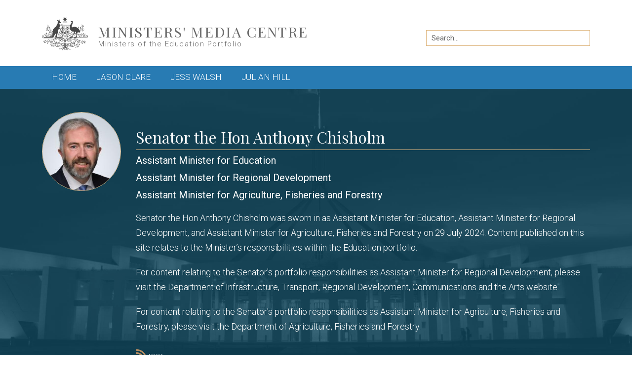

--- FILE ---
content_type: text/html; charset=UTF-8
request_url: https://ministers.education.gov.au/chisholm?page=10
body_size: 8656
content:
<!DOCTYPE html>
<html lang="en" dir="ltr" prefix="content: http://purl.org/rss/1.0/modules/content/  dc: http://purl.org/dc/terms/  foaf: http://xmlns.com/foaf/0.1/  og: http://ogp.me/ns#  rdfs: http://www.w3.org/2000/01/rdf-schema#  schema: http://schema.org/  sioc: http://rdfs.org/sioc/ns#  sioct: http://rdfs.org/sioc/types#  skos: http://www.w3.org/2004/02/skos/core#  xsd: http://www.w3.org/2001/XMLSchema# ">
  <head>
    <meta name="google-site-verification" content="Vrg4eq-pzv4iszJTRCikW8BK4Ym6Cli2OkmR_5ikuSQ" />
    <meta charset="utf-8" />
<script async src="https://www.googletagmanager.com/gtag/js?id=G-DCX4F37RLR"></script>
<script>window.dataLayer = window.dataLayer || [];function gtag(){dataLayer.push(arguments)};gtag("js", new Date());gtag("set", "developer_id.dMDhkMT", true);gtag("config", "G-DCX4F37RLR", {"groups":"default","page_placeholder":"PLACEHOLDER_page_location"});</script>
<meta name="description" content="Senator the Hon Anthony Chisholm was sworn in as Assistant Minister for Education, Assistant Minister for Regional Development, and Assistant Minister for Agriculture, Fisheries and Forestry on 29 July 2024. Content published on this site relates to the Minister’s responsibilities within the Education portfolio." />
<link rel="canonical" href="https://ministers.education.gov.au/chisholm" />
<link rel="image_src" href="/sites/default/files/2021-03/dese-default-social.png" />
<meta property="og:site_name" content="Ministers&#039; Media Centre" />
<meta property="og:type" content="Minister" />
<meta property="og:url" content="https://ministers.education.gov.au/chisholm" />
<meta property="og:title" content="Senator the Hon Anthony Chisholm" />
<meta property="og:description" content="Senator the Hon Anthony Chisholm was sworn in as Assistant Minister for Education, Assistant Minister for Regional Development, and Assistant Minister for Agriculture, Fisheries and Forestry on 29 July 2024. Content published on this site relates to the Minister’s responsibilities within the Education portfolio." />
<meta property="og:image" content="https://ministers.education.gov.au/sites/default/files/2021-03/dese-default-social.png" />
<meta name="dcterms.title" content="Senator the Hon Anthony Chisholm" />
<meta name="dcterms.creator" content="Ministers&#039; Media Centre" />
<meta name="dcterms.description" content="Senator the Hon Anthony Chisholm was sworn in as Assistant Minister for Education, Assistant Minister for Regional Development, and Assistant Minister for Agriculture, Fisheries and Forestry on 29 July 2024. Content published on this site relates to the Minister’s responsibilities within the Education portfolio." />
<meta name="dcterms.date" content="1 Jun 2022 - 11:32am" />
<meta name="dcterms.format" content="text/html" />
<meta name="dcterms.identifier" content="https://ministers.education.gov.au/chisholm" />
<meta name="twitter:card" content="summary_large_image" />
<meta name="twitter:description" content="Senator the Hon Anthony Chisholm was sworn in as Assistant Minister for Education, Assistant Minister for Regional Development, and Assistant Minister for Agriculture, Fisheries and Forestry on 29 July 2024. Content published on this site relates to the Minister’s responsibilities within the Education portfolio." />
<meta name="twitter:title" content="Senator the Hon Anthony Chisholm" />
<meta name="twitter:image" content="https://ministers.education.gov.au/sites/default/files/2021-03/dese-default-social.png" />
<meta name="MobileOptimized" content="width" />
<meta name="HandheldFriendly" content="true" />
<meta name="viewport" content="width=device-width, initial-scale=1, shrink-to-fit=no" />
<meta http-equiv="x-ua-compatible" content="ie=edge" />
<link rel="icon" href="/themes/custom/ministers/images/crest_484848.png" type="image/png" />

    <title>Senator the Hon Anthony Chisholm | Ministers&#039; Media Centre</title>
    <link rel="stylesheet" media="all" href="/sites/default/files/css/css_pKVO4TSHDDpDGv3lorxwJgmMOy2IpbFQXQyuSdTAqkw.css?delta=0&amp;language=en&amp;theme=ministers&amp;include=eJxdilEOwyAMQy-UkSNVASyWKcBE6LreflWr_uzH9pNfenZH4zzWt1hIJ9FVi2nka4bkTqkP3KK85EsVJq2Ai_Uo9vC5m7ZCVZv6xPD_w3Vi04xFDGPyoU3y_VArR3HQR7E5nxlqz6vhB_QUPVM" />
<link rel="stylesheet" media="all" href="/sites/default/files/css/css_P9aT9bfABXFOPlrQYFsPfQwJnAo2tidGoCdj9p9fIy4.css?delta=1&amp;language=en&amp;theme=ministers&amp;include=eJxdilEOwyAMQy-UkSNVASyWKcBE6LreflWr_uzH9pNfenZH4zzWt1hIJ9FVi2nka4bkTqkP3KK85EsVJq2Ai_Uo9vC5m7ZCVZv6xPD_w3Vi04xFDGPyoU3y_VArR3HQR7E5nxlqz6vhB_QUPVM" />
<link rel="stylesheet" media="print" href="/sites/default/files/css/css_FoxgXrmzJNF0-_dHEdBqlwvR8bG79n5lxr5rQB79jd0.css?delta=2&amp;language=en&amp;theme=ministers&amp;include=eJxdilEOwyAMQy-UkSNVASyWKcBE6LreflWr_uzH9pNfenZH4zzWt1hIJ9FVi2nka4bkTqkP3KK85EsVJq2Ai_Uo9vC5m7ZCVZv6xPD_w3Vi04xFDGPyoU3y_VArR3HQR7E5nxlqz6vhB_QUPVM" />
<link rel="stylesheet" media="all" href="/sites/default/files/css/css_KifBmSrJqzCbVURX86OdRvT6YjbEBVCYAtjazOMze20.css?delta=3&amp;language=en&amp;theme=ministers&amp;include=eJxdilEOwyAMQy-UkSNVASyWKcBE6LreflWr_uzH9pNfenZH4zzWt1hIJ9FVi2nka4bkTqkP3KK85EsVJq2Ai_Uo9vC5m7ZCVZv6xPD_w3Vi04xFDGPyoU3y_VArR3HQR7E5nxlqz6vhB_QUPVM" />

    
  </head>
  <body class="page-node-20015 layout-no-sidebars path-node node--type-minister">
    <a href="#main-content" class="visually-hidden focusable skip-link">
      Skip to main content
    </a>
    <div data-sitewide-alert></div>
      <div class="dialog-off-canvas-main-canvas" data-off-canvas-main-canvas>
    <div id="page-wrapper">
  <div id="page">
    <header id="header" class="header" aria-label="Site header">
      
        <!-- Start Top Header -->
                  <div class="top-header container">
            <div class="row flex-align-items-center">
              <div class="col-10 col-lg-8">
                  <div class="region region-top-header">
    

<div id="block-sitebranding" class="clearfix site-branding">
      <a href="/" title="Home" rel="home" class="navbar-brand">

              <img src="/themes/custom/ministers/images/crest_484848.svg" alt="Home" class="logo float-left" />
      
              <div class="float-left">

                      <span class="d-block site-name">Ministers&#039; Media Centre</span>
          
                      <span class="d-block site-slogan">Ministers of the Education Portfolio</span>
          
        </div>
      
    </a>
  </div>
  </div>

              </div>
                              <div class="col-lg-4 site-search site-search-desktop d-none d-lg-block">
    <form class="search-form" action="/" method="GET">
        <label for="global-keyword-search" class="keyword-label">Search by keyword</label>
        <div class="input-wrapper input-type-textfield">
            <input id="global-keyword-search" type="text" name="keyword" class="keyword-input" placeholder="Search...">
        </div>
        <button type="submit" class="search-submit">Search</button>
    </form>
</div>                            <div class="col-2">
                <button class="main-nav-toggler navbar-toggler navbar-toggler-right float-right collapsed" type="button" data-toggle="collapse" data-target="#navbar-main" aria-controls="navbar-main" aria-expanded="false" aria-label="Toggle navigation">
                  <span class="navbar-toggler-icon">
                    <i class="icon fas fa-bars"></i>
                  </span>
                  <span class="label">Menu</span>
                </button>
              </div>
            </div>
          </div>
                <!-- End Top Header -->

        <!-- Start Main Nav -->
        <nav id="navbar-main" class="navbar navbar-expand-lg navbar-main collapse navbar-collapse">
          <div class="container">
                              <div class="region region-primary-menu">
    <nav aria-labelledby="block-ministers-main-menu-menu" id="block-ministers-main-menu" class="block block-menu navigation menu--main">
  
            
  <h2 class="sr-only" id="block-ministers-main-menu-menu">Main menu</h2>
  

        
              <ul class="clearfix nav navbar-nav">
                    <li class="nav-item">
                          <a href="/" class="nav-link" data-drupal-link-system-path="&lt;front&gt;">Home</a>
        
                
      </li>
                <li class="nav-item">
                          <a href="/clare" class="nav-link" data-drupal-link-system-path="node/6525">Jason Clare</a>
        
                  <div class="mobile-item d-lg-none container" aria-hidden="true">
            <div class="col-3 col-sm-2 portrait-wrapper">
                              <div class="rounded-circle portrait">
                  <img src="https://ministers.education.gov.au/sites/default/files/styles/portrait/public/clare%20headshot.jpg?itok=8gdIZB3D" alt="Headshot of Jason Clare">
                </div>
                          </div>
            <div class="col-9 title-wrapper">
                              <div class="title">
                  The Hon Jason Clare MP
                </div>
                                            <span class="sr-only">Roles:</span>
                <ul class="roles">
                                      <li class="role">Minister for Education</li>
                                  </ul>
                          </div>
            <div class="d-none d-sm-block col-sm-1 icon-wrapper">
              <i class="icon fas fa-chevron-right"></i>
            </div>
          </div>
                
      </li>
                <li class="nav-item">
                          <a href="/senator-hon-dr-jess-walsh" class="nav-link" data-drupal-link-system-path="node/21054"> Jess Walsh</a>
        
                  <div class="mobile-item d-lg-none container" aria-hidden="true">
            <div class="col-3 col-sm-2 portrait-wrapper">
                              <div class="rounded-circle portrait">
                  <img src="https://ministers.education.gov.au/sites/default/files/styles/portrait/public/3669%20New%20Ministers%20-%20Photos%20for%20intranet%20and%20website_Square_Dr%20Jess%20Walsh.jpg?itok=27peahlO" alt="Senator the Hon Dr Jess Walsh">
                </div>
                          </div>
            <div class="col-9 title-wrapper">
                              <div class="title">
                  Senator the Hon Dr Jess Walsh
                </div>
                                            <span class="sr-only">Roles:</span>
                <ul class="roles">
                                      <li class="role">Minister for Early Childhood Education</li>
                                      <li class="role">Minister for Youth</li>
                                  </ul>
                          </div>
            <div class="d-none d-sm-block col-sm-1 icon-wrapper">
              <i class="icon fas fa-chevron-right"></i>
            </div>
          </div>
                
      </li>
                <li class="nav-item">
                          <a href="/hon-julian-hill-mp" class="nav-link" data-drupal-link-system-path="node/21055"> Julian Hill</a>
        
                  <div class="mobile-item d-lg-none container" aria-hidden="true">
            <div class="col-3 col-sm-2 portrait-wrapper">
                              <div class="rounded-circle portrait">
                  <img src="https://ministers.education.gov.au/sites/default/files/styles/portrait/public/3669%20New%20Ministers%20-%20Photos%20for%20intranet%20and%20website_Square_Minister%20Julian%20Hill_RGB.jpg?itok=z-Ws9kIq" alt="The Hon Julian Hill MP">
                </div>
                          </div>
            <div class="col-9 title-wrapper">
                              <div class="title">
                  The Hon Julian Hill MP
                </div>
                                            <span class="sr-only">Roles:</span>
                <ul class="roles">
                                      <li class="role">Assistant Minister for International Education</li>
                                      <li class="role">Assistant Minister for Citizenship, Customs and Multicultural Affairs</li>
                                  </ul>
                          </div>
            <div class="d-none d-sm-block col-sm-1 icon-wrapper">
              <i class="icon fas fa-chevron-right"></i>
            </div>
          </div>
                
      </li>
        </ul>
  


    

  <div class="site-search site-search-mobile d-lg-none">
    <form class="search-form" action="/" method="GET">
        <label for="nav-global-keyword-search" class="keyword-label">Search by keyword</label>
        <div class="input-wrapper input-type-textfield">
            <input id="nav-global-keyword-search" type="text" name="keyword" class="keyword-input" placeholder="Type your search...">
        </div>
        <button type="submit" class="search-submit">Search</button>
    </form>
</div>
  <div class="nav-hide-btn-wrapper d-lg-none">
    <button class="nav-hide-btn navbar-toggler navbar-toggler-right collapsed" type="button" data-toggle="collapse" data-target="#navbar-main" aria-controls="navbar-main" aria-expanded="false" aria-label="Toggle navigation">
      <span class="navbar-toggler-icon">
        <i class="fas fa-minus-circle"></i>
      </span>
      <span class="label">Hide Menu</span>
    </button>
  </div>
</nav>

  </div>

                      </div>
        </nav>
        <!-- End Main Nav -->

        <!-- Start Page Banner -->
                <!-- End Page Banner -->
          </header>

    <!-- Start Highlighted -->
          <div class="highlighted">
        <aside class="container section clearfix">
            <div class="region region-highlighted">
    <div data-drupal-messages-fallback class="hidden"></div>

  </div>

        </aside>
      </div>
        <!-- End Highlighted -->

    <!-- Start Main Content -->
    <div id="main-wrapper" class="layout-main-wrapper clearfix">
              <div id="main" class="main">
          
          <div class="clearfix">
            <main id="main-content" tabindex="-1">
              <!-- Start Content Top (full width)-->
                              <section class="section page-content-top">
                    <div class="region region-content-top">
    <div id="block-mainpagecontent" class="block block-system block-system-main-block">
  
    
      <div class="content">
      


<article class="node node--type-minister node--promoted node--view-mode-full clearfix main-content-spacing page-banner page-banner-minister">
  <div class="node__content clearfix container">
    <div class="row">
      <div class="col-12 col-md-2">
                  <div class="rounded-circle mx-auto portrait">
                  <img loading="lazy" src="/sites/default/files/styles/portrait/public/1746%20Ministers%27%20Web%20Profiles_Minister%20Chisholm_01.jpg?itok=f9q0drJk" width="200" height="200" alt="Senator the Hon Anthony Chisholm" typeof="foaf:Image" class="image-style-portrait" />


  
          </div>
              </div>
      <div class="col-12 col-md-10">
        <h1 class="title"><span class="field field--name-title field--type-string field--label-hidden">Senator the Hon Anthony Chisholm</span>
</h1>
                  <ul class="roles">
                            <li class="role">Assistant Minister for Education</li>
                            <li class="role">Assistant Minister for Regional Development</li>
                            <li class="role">Assistant Minister for Agriculture, Fisheries and Forestry</li>
                      </ul>
                          <div class="bio">
            <p>Senator the Hon Anthony Chisholm was sworn in as Assistant Minister for Education, <span>Assistant Minister for Regional Development, and Assistant Minister for Agriculture, Fisheries and Forestry</span> on 29 July 2024. Content published on this site relates to the Minister’s responsibilities within the Education portfolio.</p><p><span>For content relating to the Senator's </span>portfolio&nbsp;<span>responsibilities as Assistant Minister for Regional Development, please visit the&nbsp;</span><a href="https://minister.infrastructure.gov.au/chisholm"><span>Department of Infrastructure, Transport, Regional Development, Communications and the Arts website</span></a><span>.</span></p><p><span>For content relating to the Senator's </span>portfolio&nbsp;<span>responsibilities as Assistant Minister for&nbsp;Agriculture, Fisheries and Forestry, please visit the </span><a href="https://minister.agriculture.gov.au/chisholm"><span>Department of Agriculture, Fisheries and Forestry</span></a><span>.</span></p>
          </div>
                <div class="social-links-wrapper">
          <ul class="social-links">
                                                  <li class="item">
                <a class="link link-rss" href="/releases.xml?minister=20015">
                  <i class="icon fas fa-rss"></i>
                  <span class="label">RSS</span>
                </a>
              </li>
          </ul>
        </div>
      </div>
    </div>
  </div>
</article>

    </div>
  </div>

<div class="views-element-container block block-views block-views-blockfilter-releases-minister" id="block-views-block-filter-releases-minister">
      <div class="content">
      <h2 class="filter-title minister-items-title">Filter Anthony Chisholm&#039;s releases</h2>
      <div>
<div class="filter-release-list minister-list view view-filter-releases view-id-filter_releases view-display-id-minister js-view-dom-id-9eee87c68da9f7b2a54b1f32159ca6e1468afc936c7269531b4d96a287ae00fb">
  
    
      <div class="view-filters">
      
<form class="views-exposed-form" data-drupal-selector="views-exposed-form-filter-releases-minister" action="/chisholm" method="get" id="views-exposed-form-filter-releases-minister" accept-charset="UTF-8">
  

<div class="views-exposed-form form-row" data-drupal-selector="views-exposed-form-filter-releases-minister">
  <div class="container form-container">
    <div class="row">
      




  <div class="js-form-item js-form-type-textfield form-type-textfield js-form-item-keyword form-item-keyword col-12 col-lg-5 form-group">
          <label for="edit-keyword">Filter by keyword:</label>
                <div class="input-wrapper input-type-textfield">
      
        

<input placeholder="Type your keyword..." data-drupal-selector="edit-keyword" type="text" id="edit-keyword" name="keyword" value="" size="30" maxlength="128" class="form-text form-control"  />

      
    </div>
                  </div>




  
  <div class="js-form-item js-form-type-select form-type-select js-form-item-release-type form-item-release-type advanced-form-item col-12 col-lg-3 form-group">
          <label for="edit-release-type">Filter by media type:</label>
                <div class="input-wrapper input-type-select">
      
<select data-drupal-selector="edit-release-type" id="edit-release-type" name="release_type" class="form-select custom-select"><option value="All" selected="selected">- Any -</option><option value="15">Media Release</option><option value="3472">Op-Ed</option><option value="17">Speech</option><option value="16">Transcript</option><option value="18">News</option></select>
      <i class="input-icon fas fa-chevron-down"></i>
    </div>
                  </div>




  
  <div class="js-form-item js-form-type-textfield form-type-textfield js-form-item-date-from form-item-date-from advanced-form-item col-6 col-lg-2 form-group">
          <label for="edit-date-from">From date:</label>
                <div class="input-wrapper input-type-textfield">
      
                    

<input data-drupal-selector="edit-date-from" type="text" id="edit-date-from" name="date_from" value="05/23/22" size="30" maxlength="128" class="form-text form-control date-picker" autocomplete="off" />

      <i class="input-icon icon far fa-calendar-alt"></i>
    </div>
                  </div>




  
  <div class="js-form-item js-form-type-textfield form-type-textfield js-form-item-date-to form-item-date-to advanced-form-item col-6 col-lg-2 form-group">
          <label for="edit-date-to">To date:</label>
                <div class="input-wrapper input-type-textfield">
      
                    

<input data-drupal-selector="edit-date-to" type="text" id="edit-date-to" name="date_to" value="" size="30" maxlength="128" class="form-text form-control date-picker" autocomplete="off" />

      <i class="input-icon icon far fa-calendar-alt"></i>
    </div>
                  </div>
<div class="buttons container">
  <span id="advanced-search-toggle" aria-hidden="true" data-target=".advanced-form-item" data-open-text="Advanced search" data-close-text="Close advanced search" tabindex="0">Advanced search</span>
  <div data-drupal-selector="edit-actions" class="form-actions js-form-wrapper form-group" id="edit-actions"><button data-drupal-selector="edit-submit-filter-releases" type="submit" id="edit-submit-filter-releases" value="Search" class="button js-form-submit form-submit btn btn-primary">Search</button>
</div>
</div>
    </div>
  </div>
</div>

</form>

    </div>
  
  
  
    <div class="container results-notice no-results">
    <div class="view-header">
      <div class="col-12">
              </div>
    </div>
  </div>

      <div class="container">
      <div class="view-content row">
            <div class="col-12 col-lg-4 release-wrapper views-row">
    

<div class="release">
    <h3 class="title">Almost $20 million in scholarships for Destination Australia Round Four to support tertiary education in regional Australia</h3>
    <p class="body">
                    The Australian Government will provide almost $20 million in scholarships over the next four years to encourage more students to take up tertiary education in regional centres.
            </p>
    <div class="release-meta">
        <div class="meta-row">
            <p class="type type-media-release">
                <span class="sr-only">Release type:</span>
                                Media Release
            </p>
            <p class="date">
                <span class="sr-only">Date:</span>
                15 February 2023
            </p>
        </div>
        <p class="sr-only">Ministers:</p>
        <ul class="ministers">
                            <li class="minister">
                    <span class="name">Senator the Hon Anthony Chisholm</span>
                </li>
                    </ul>
    </div>
    <div class="read-more">
        <span class="sr-only">Read more: </span>
        <a href="/chisholm/almost-20-million-scholarships-destination-australia-round-four-support-tertiary-education" hreflang="en">Almost $20 million in scholarships for Destination Australia Round Four to support tertiary education in regional Australia</a>
    </div>
</div>
  </div>
    <div class="col-12 col-lg-4 release-wrapper views-row">
    

<div class="release">
    <h3 class="title">City and remote schools partner to improve outcomes for First Nations students</h3>
    <p class="body">
                    Yadha Muru Foundation have been selected to coordinate and deliver the innovative City-Country partnership program on behalf of the Australian Government.
            </p>
    <div class="release-meta">
        <div class="meta-row">
            <p class="type type-media-release">
                <span class="sr-only">Release type:</span>
                                Media Release
            </p>
            <p class="date">
                <span class="sr-only">Date:</span>
                7 February 2023
            </p>
        </div>
        <p class="sr-only">Ministers:</p>
        <ul class="ministers">
                            <li class="minister">
                    <span class="name">Senator the Hon Anthony Chisholm</span>
                </li>
                    </ul>
    </div>
    <div class="read-more">
        <span class="sr-only">Read more: </span>
        <a href="/chisholm/city-and-remote-schools-partner-improve-outcomes-first-nations-students" hreflang="en">City and remote schools partner to improve outcomes for First Nations students</a>
    </div>
</div>
  </div>
    <div class="col-12 col-lg-4 release-wrapper views-row">
    

<div class="release">
    <h3 class="title">Transforming Australia into a hydrogen powerhouse</h3>
    <p class="body">
                    Assistant Minister for Education, Senator the Hon Anthony Chisholm, today launched the Australian Research Council (ARC) Training Centre for the Global Hydrogen Economy (GlobH2E), in Sydney.
            </p>
    <div class="release-meta">
        <div class="meta-row">
            <p class="type type-media-release">
                <span class="sr-only">Release type:</span>
                                Media Release
            </p>
            <p class="date">
                <span class="sr-only">Date:</span>
                5 December 2022
            </p>
        </div>
        <p class="sr-only">Ministers:</p>
        <ul class="ministers">
                            <li class="minister">
                    <span class="name">Senator the Hon Anthony Chisholm</span>
                </li>
                    </ul>
    </div>
    <div class="read-more">
        <span class="sr-only">Read more: </span>
        <a href="/chisholm/transforming-australia-hydrogen-powerhouse" hreflang="en">Transforming Australia into a hydrogen powerhouse</a>
    </div>
</div>
  </div>
    <div class="col-12 col-lg-4 release-wrapper views-row">
    

<div class="release">
    <h3 class="title">Interview - ABC Afternoon Briefing</h3>
    <p class="body">
                    SUBJECTS: Stuart Robert, Industrial Relations and Labor’s plans to grow wages, Jordan Peterson, Drew Pavlou and Cheaper Childcare Bill 
            </p>
    <div class="release-meta">
        <div class="meta-row">
            <p class="type type-transcript">
                <span class="sr-only">Release type:</span>
                                Transcript
            </p>
            <p class="date">
                <span class="sr-only">Date:</span>
                24 November 2022
            </p>
        </div>
        <p class="sr-only">Ministers:</p>
        <ul class="ministers">
                            <li class="minister">
                    <span class="name">Senator the Hon Anthony Chisholm</span>
                </li>
                    </ul>
    </div>
    <div class="read-more">
        <span class="sr-only">Read more: </span>
        <a href="/chisholm/interview-abc-afternoon-briefing-0" hreflang="en">Interview - ABC Afternoon Briefing</a>
    </div>
</div>
  </div>
    <div class="col-12 col-lg-4 release-wrapper views-row">
    

<div class="release">
    <h3 class="title">Press Conference - Civic Early Childhood Centre, Canberra</h3>
    <p class="body">
                    SUBJECTS: Affordable early childhood education and care
            </p>
    <div class="release-meta">
        <div class="meta-row">
            <p class="type type-transcript">
                <span class="sr-only">Release type:</span>
                                Transcript
            </p>
            <p class="date">
                <span class="sr-only">Date:</span>
                23 November 2022
            </p>
        </div>
        <p class="sr-only">Ministers:</p>
        <ul class="ministers">
                            <li class="minister">
                    <span class="name">The Hon Jason Clare MP</span>
                </li>
                            <li class="minister">
                    <span class="name">The Hon Dr Anne Aly MP</span>
                </li>
                            <li class="minister">
                    <span class="name">Senator the Hon Anthony Chisholm</span>
                </li>
                            <li class="minister">
                    <span class="name">Ms Alicia Payne MP</span>
                </li>
                    </ul>
    </div>
    <div class="read-more">
        <span class="sr-only">Read more: </span>
        <a href="/clare/press-conference-civic-early-childhood-centre-canberra" hreflang="en">Press Conference - Civic Early Childhood Centre, Canberra</a>
    </div>
</div>
  </div>
    <div class="col-12 col-lg-4 release-wrapper views-row">
    

<div class="release">
    <h3 class="title">ARC research hub transforms wastewater industry to produce liquid fertiliser</h3>
    <p class="body">
                    Assistant Minister for Education, Senator Anthony Chisholm, today officially launched the Australian Research Council (ARC) Research Hub for Nutrients in a Circular Economy (NiCE), which is…
            </p>
    <div class="release-meta">
        <div class="meta-row">
            <p class="type type-media-release">
                <span class="sr-only">Release type:</span>
                                Media Release
            </p>
            <p class="date">
                <span class="sr-only">Date:</span>
                17 November 2022
            </p>
        </div>
        <p class="sr-only">Ministers:</p>
        <ul class="ministers">
                            <li class="minister">
                    <span class="name">Senator the Hon Anthony Chisholm</span>
                </li>
                    </ul>
    </div>
    <div class="read-more">
        <span class="sr-only">Read more: </span>
        <a href="/chisholm/arc-research-hub-transforms-wastewater-industry-produce-liquid-fertiliser" hreflang="en">ARC research hub transforms wastewater industry to produce liquid fertiliser</a>
    </div>
</div>
  </div>
    <div class="col-12 col-lg-4 release-wrapper views-row">
    

<div class="release">
    <h3 class="title">Doorstop - Baringa</h3>
    <p class="body">
                    SUBJECTS: Childcare; Energy and gas prices; Syrian repatriation; Hospital Funding; Mackay Base Hospital; Cyber security; IR legislation; 2032 Olympics; Sunshine Coast Rail
            </p>
    <div class="release-meta">
        <div class="meta-row">
            <p class="type type-transcript">
                <span class="sr-only">Release type:</span>
                                Transcript
            </p>
            <p class="date">
                <span class="sr-only">Date:</span>
                4 November 2022
            </p>
        </div>
        <p class="sr-only">Ministers:</p>
        <ul class="ministers">
                            <li class="minister">
                    <span class="name">The Hon Anthony Albanese MP</span>
                </li>
                            <li class="minister">
                    <span class="name">Senator the Hon Anthony Chisholm</span>
                </li>
                    </ul>
    </div>
    <div class="read-more">
        <span class="sr-only">Read more: </span>
        <a href="/anthony-albanese/doorstop-baringa" hreflang="en">Doorstop - Baringa</a>
    </div>
</div>
  </div>
    <div class="col-12 col-lg-4 release-wrapper views-row">
    

<div class="release">
    <h3 class="title">Interview - ABC Afternoon Briefing</h3>
    <p class="body">
                    SUBJECTS: Gas prices, Education Plan and Regional Infrastructure investment.
            </p>
    <div class="release-meta">
        <div class="meta-row">
            <p class="type type-transcript">
                <span class="sr-only">Release type:</span>
                                Transcript
            </p>
            <p class="date">
                <span class="sr-only">Date:</span>
                4 November 2022
            </p>
        </div>
        <p class="sr-only">Ministers:</p>
        <ul class="ministers">
                            <li class="minister">
                    <span class="name">Senator the Hon Anthony Chisholm</span>
                </li>
                    </ul>
    </div>
    <div class="read-more">
        <span class="sr-only">Read more: </span>
        <a href="/chisholm/interview-abc-afternoon-briefing" hreflang="en">Interview - ABC Afternoon Briefing</a>
    </div>
</div>
  </div>
    <div class="col-12 col-lg-4 release-wrapper views-row">
    

<div class="release">
    <h3 class="title">Interview - ABC Radio Brisbane</h3>
    <p class="body">
                    SUBJECTS: Draft Education Plan
            </p>
    <div class="release-meta">
        <div class="meta-row">
            <p class="type type-transcript">
                <span class="sr-only">Release type:</span>
                                Transcript
            </p>
            <p class="date">
                <span class="sr-only">Date:</span>
                4 November 2022
            </p>
        </div>
        <p class="sr-only">Ministers:</p>
        <ul class="ministers">
                            <li class="minister">
                    <span class="name">Senator the Hon Anthony Chisholm</span>
                </li>
                    </ul>
    </div>
    <div class="read-more">
        <span class="sr-only">Read more: </span>
        <a href="/chisholm/interview-abc-radio-brisbane" hreflang="en">Interview - ABC Radio Brisbane</a>
    </div>
</div>
  </div>
    <div class="col-12 col-lg-4 release-wrapper views-row">
    

<div class="release">
    <h3 class="title">Interview - ABC Radio Perth</h3>
    <p class="body">
                    SUBJECTS: Draft Education Plan.
            </p>
    <div class="release-meta">
        <div class="meta-row">
            <p class="type type-transcript">
                <span class="sr-only">Release type:</span>
                                Transcript
            </p>
            <p class="date">
                <span class="sr-only">Date:</span>
                4 November 2022
            </p>
        </div>
        <p class="sr-only">Ministers:</p>
        <ul class="ministers">
                            <li class="minister">
                    <span class="name">Senator the Hon Anthony Chisholm</span>
                </li>
                    </ul>
    </div>
    <div class="read-more">
        <span class="sr-only">Read more: </span>
        <a href="/chisholm/interview-abc-radio-perth" hreflang="en">Interview - ABC Radio Perth</a>
    </div>
</div>
  </div>
    <div class="col-12 col-lg-4 release-wrapper views-row">
    

<div class="release">
    <h3 class="title">Interview - 4CA AM Cairns </h3>
    <p class="body">
                    SUBJECTS: NAPLAN results, teacher shortage and additional university places.
            </p>
    <div class="release-meta">
        <div class="meta-row">
            <p class="type type-transcript">
                <span class="sr-only">Release type:</span>
                                Transcript
            </p>
            <p class="date">
                <span class="sr-only">Date:</span>
                2 November 2022
            </p>
        </div>
        <p class="sr-only">Ministers:</p>
        <ul class="ministers">
                            <li class="minister">
                    <span class="name">Senator the Hon Anthony Chisholm</span>
                </li>
                    </ul>
    </div>
    <div class="read-more">
        <span class="sr-only">Read more: </span>
        <a href="/chisholm/interview-4ca-am-cairns" hreflang="en">Interview - 4CA AM Cairns </a>
    </div>
</div>
  </div>
    <div class="col-12 col-lg-4 release-wrapper views-row">
    

<div class="release">
    <h3 class="title">Improving resource accessibility for students with disability</h3>
    <p class="body">
                    A new guide designed to assist the higher education sector to procure accessible information and communications technology (ICT) products and services will further support students with disability to…
            </p>
    <div class="release-meta">
        <div class="meta-row">
            <p class="type type-media-release">
                <span class="sr-only">Release type:</span>
                                Media Release
            </p>
            <p class="date">
                <span class="sr-only">Date:</span>
                21 October 2022
            </p>
        </div>
        <p class="sr-only">Ministers:</p>
        <ul class="ministers">
                            <li class="minister">
                    <span class="name">Senator the Hon Anthony Chisholm</span>
                </li>
                    </ul>
    </div>
    <div class="read-more">
        <span class="sr-only">Read more: </span>
        <a href="/chisholm/improving-resource-accessibility-students-disability" hreflang="en">Improving resource accessibility for students with disability</a>
    </div>
</div>
  </div>

      </div>
    </div>
  
      <div class="container">
      <div class="row">
        <div class="col-12">
            
  <nav aria-label="Page navigation">
    <h4 id="pagination-heading" class="visually-hidden">Pagination</h4>
    <ul class="pagination js-pager__items">

                    <li class="page-item page-item-first page-item-direction ">
          <a href="?page=0" title="Go to first page" class="page-link">
            <span aria-hidden="true">Newest</span>
            <span class="sr-only">« First</span>
          </a>
        </li>
      
                    <li class="page-item page-item-prev page-item-direction pager__item--prev ">
            <a href="?page=9" title="Go to previous page" rel="prev" class="page-link">
              <span aria-hidden="true"><i class="fas fa-angle-left"></i></span>
              <span class="sr-only">‹ Previous</span>
            </a>
        </li>
      
                    <li class="page-item page-item-presentation" role="presentation">&hellip;</li>
      
                    <li class="page-item page-item-number ">
                      <a href="?page=7" title="" class="page-link">8</a>
                  </li>
              <li class="page-item page-item-number ">
                      <a href="?page=8" title="" class="page-link">9</a>
                  </li>
              <li class="page-item page-item-number ">
                      <a href="?page=9" title="" class="page-link">10</a>
                  </li>
              <li class="page-item page-item-number active">
                      <span class="page-link">11</span>
                  </li>
              <li class="page-item page-item-number ">
                      <a href="?page=11" title="" class="page-link">12</a>
                  </li>
      
            
                    <li class="page-item page-item-next page-item-direction pager__item--next ">
          <a href="?page=11" title="Go to next page" rel="next" class="page-link">
            <span aria-hidden="true"><i class="fas fa-angle-right"></i></span>
            <span class="sr-only">Next ›</span>
          </a>
        </li>
      
                    <li class="page-item page-item-last page-item-direction ">
          <a href="?page=11" title="Go to last page" class="page-link">
            <span aria-hidden="true">Oldest</span>
            <span class="sr-only">Last »</span>
          </a>
        </li>
      
    </ul>
  </nav>

        </div>
      </div>
    </div>
          </div>
</div>
    </div>
  </div>

  </div>

                </section>
                            <!-- End Content Top (full width) -->
              <!-- Start Content (centered) -->
                              <section class="section container page-content">
                    <div class="region region-content">
    <div id="block-pagetitle" class="block block-core block-page-title-block">
  
    
      <div class="content">
      
    </div>
  </div>

  </div>

                </section>
                            <!-- End Content (centered) -->
            </main>
          </div>
        </div>
          </div>
    <!-- End Main Content -->

    <!-- Start Related Content -->
        <!-- End Related Content -->

    <!-- Start Footer -->
    <footer class="site-footer">
              <div class="container">
                      <div class="site-footer__top clearfix">
                <div class="region region-footer">
    <nav aria-labelledby="block-ministers-footer-menu" id="block-ministers-footer" class="block block-menu navigation menu--footer">
            
  <h2 class="sr-only" id="block-ministers-footer-menu">Footer menu</h2>
  

        
              <ul class="clearfix nav navbar-nav menu menu-level-0">
                    <li class="nav-item menu-item--expanded active nav-item-level-0">
                          Ministers and Assistant Minister
                                        <ul class="menu menu-level-1">
                    <li class="nav-item nav-item-level-1">
                          <a href="/clare" class="nav-link" data-drupal-link-system-path="node/6525">The Hon Jason Clare MP</a>
                      </li>
                <li class="nav-item nav-item-level-1">
                          <a href="/senator-hon-dr-jess-walsh" class="nav-link" data-drupal-link-system-path="node/21054">Senator the Hon Dr Jess Walsh</a>
                      </li>
                <li class="nav-item nav-item-level-1">
                          <a href="https://ministers.education.gov.au/hon-julian-hill-mp" class="nav-link">The Hon Julian Hill MP</a>
                      </li>
                <li class="nav-item nav-item-level-1">
                          <a href="https://ministers.education.gov.au/former-ministers-and-parliamentary-secretaries" class="nav-link">Former Ministers and  Parliamentary Secretaries</a>
                      </li>
        </ul>
  
              </li>
                <li class="nav-item menu-item--expanded nav-item-level-0">
                          All articles by type
                                        <ul class="menu menu-level-1">
                    <li class="nav-item nav-item-level-1">
                          <a href="/?release_type=15" class="nav-link" data-drupal-link-query="{&quot;release_type&quot;:&quot;15&quot;}" data-drupal-link-system-path="&lt;front&gt;">Media release</a>
                      </li>
                <li class="nav-item nav-item-level-1">
                          <a href="/?release_type=16" class="nav-link" data-drupal-link-query="{&quot;release_type&quot;:&quot;16&quot;}" data-drupal-link-system-path="&lt;front&gt;">Transcript</a>
                      </li>
                <li class="nav-item nav-item-level-1">
                          <a href="/?release_type=17" class="nav-link" data-drupal-link-query="{&quot;release_type&quot;:&quot;17&quot;}" data-drupal-link-system-path="&lt;front&gt;">Speech</a>
                      </li>
        </ul>
  
              </li>
                <li class="nav-item menu-item--expanded nav-item-level-0">
                          Site feeds
                                        <ul class="menu menu-level-1">
                    <li class="nav-item nav-item-level-1">
                          <a href="https://ministers.education.gov.au/keep-date-using-subscriptions" class="nav-link">Keep up to date using subscriptions</a>
                      </li>
        </ul>
  
              </li>
                <li class="nav-item menu-item--expanded nav-item-level-0">
                          Get assistance
                                        <ul class="menu menu-level-1">
                    <li class="nav-item nav-item-level-1">
                          <a href="https://www.education.gov.au/disclaimer" class="nav-link">Disclaimer</a>
                      </li>
                <li class="nav-item nav-item-level-1">
                          <a href="https://www.education.gov.au/copyright" class="nav-link">Copyright</a>
                      </li>
                <li class="nav-item nav-item-level-1">
                          <a href="https://www.education.gov.au/using-site/sms-and-call-costs" class="nav-link">SMS and Call costs</a>
                      </li>
                <li class="nav-item nav-item-level-1">
                          <a href="https://www.education.gov.au/about-department/corporate-reporting/freedom-information-foi" class="nav-link">Freedom of Information (FOI)</a>
                      </li>
                <li class="nav-item nav-item-level-1">
                          <a href="https://www.education.gov.au/terms-use" class="nav-link">Terms of use</a>
                      </li>
                <li class="nav-item nav-item-level-1">
                          <a href="https://www.education.gov.au/privacy" class="nav-link">Privacy</a>
                      </li>
        </ul>
  
              </li>
        </ul>
  


  </nav>
<div class="views-element-container block block-views block-views-blocklast-modified-block-1" id="block-views-block-last-modified-block-1-2">
  
    
      <div class="content">
      <div><div class="dese-last-modified view view-last-modified view-id-last_modified view-display-id-block_1 js-view-dom-id-0e101b8fe434678fd54fcfdf51d3ad72e9e3e256d2d7d0447d3ee9685280dc88">
  
    
      
      <div class="view-content">
          <div>
    Last modified on <time datetime="2025-05-13T09:39:51+10:00">Tuesday 13 May 2025 </time>
[20015 | 48550]
  </div>

    </div>
  
          </div>
</div>
    </div>
  </div>

  </div>

            </div>
                  </div>
          </footer>
    <!-- End Footer -->

  </div>
</div>

  </div>

    
    <script type="application/json" data-drupal-selector="drupal-settings-json">{"path":{"baseUrl":"\/","pathPrefix":"","currentPath":"node\/20015","currentPathIsAdmin":false,"isFront":false,"currentLanguage":"en","currentQuery":{"page":"10"}},"pluralDelimiter":"\u0003","suppressDeprecationErrors":true,"ajaxPageState":{"libraries":"eJxdTNsKgzAM_aFoPknSGrqM9EITp_37icJgvpw7J76qccG1b410jpeDmxaVgLecoxnwId5q2xr-1GSxS3NItSblhQrpcImGzwAyK5XEmLQG0sl8qJQEWYqYc7dnYeK8y3peKHfHc-Zg45xmDGQMH-Hd8MKZ3nT8Bbmum_IXD45WGg","theme":"ministers","theme_token":null},"ajaxTrustedUrl":{"\/chisholm":true},"google_analytics":{"account":"G-DCX4F37RLR","trackOutbound":true,"trackMailto":true,"trackTel":true,"trackDownload":true,"trackDownloadExtensions":"7z|aac|arc|arj|asf|asx|avi|bin|csv|doc(x|m)?|dot(x|m)?|exe|flv|gif|gz|gzip|hqx|jar|jpe?g|js|mp(2|3|4|e?g)|mov(ie)?|msi|msp|pdf|phps|png|ppt(x|m)?|pot(x|m)?|pps(x|m)?|ppam|sld(x|m)?|thmx|qtm?|ra(m|r)?|sea|sit|tar|tgz|torrent|txt|wav|wma|wmv|wpd|xls(x|m|b)?|xlt(x|m)|xlam|xml|z|zip"},"drupal_exitpopup_html":"\u003Ch3\u003EPlease note \u003Cspan class=\u0022fa fa-info-circle\u0022 aria-hidden=\u0022true\u0022\u003E\u003C\/span\u003E\u003C\/h3\u003E\n\u003Cp\u003E\u003Cb\u003EYou are now leaving the Ministers\u2019 Media Centre website.\u003C\/b\u003E\u003C\/p\u003E\n\u003Cp\u003EThe website you are entering may not be maintained or funded by the Australian Government.\u003C\/p\u003E\n","drupal_exitpopup_css":"#bio_ep {\n  padding: 2rem;\n  text-align: center;\n}\n\n#bio_ep h3 {\n  padding: 6rem 0 1rem;\n}\n\n#bio_ep h3 .fa {\n  color: #2470a0;\n  font-size: 10rem;\n  position: absolute;\n  top: -2rem;\n  left: 50%;\n  transform: translateX(-50%);\n}\n\n#bio_ep_buttons {\n  padding-top: 1rem;\n}\n\n#bio_ep_buttons \u003E button {\n  color: #666666;\n  background: transparent;\n  font-weight: 700;\n  font-size: 1.7rem;\n  line-height: 3rem;\n  height: 3rem;\n  border: 0.1rem solid #DFB780;\n  border-radius: 0;\n  padding: 0 3.8rem;\n  appearance: none;\n}\n\n#bio_ep_buttons \u003E #bio_ep_cancel::after {\n  content: none;\n}\n\n#bio_ep_buttons \u003E #bio_ep_continue {\n  color: white;\n  background-color: #B78D62;\n}\n","drupal_exitpopup_width":"600","drupal_exitpopup_height":"300","drupal_exitpopup_cookie_exp":"0","drupal_exitpopup_delay":"0","sitewideAlert":{"refreshInterval":15000,"automaticRefresh":false},"views":{"ajax_path":"\/views\/ajax","ajaxViews":{"views_dom_id:9eee87c68da9f7b2a54b1f32159ca6e1468afc936c7269531b4d96a287ae00fb":{"view_name":"filter_releases","view_display_id":"minister","view_args":"20015","view_path":"\/node\/20015","view_base_path":null,"view_dom_id":"9eee87c68da9f7b2a54b1f32159ca6e1468afc936c7269531b4d96a287ae00fb","pager_element":0}}},"chosen":{"selector":null,"minimum_single":0,"minimum_multiple":0,"minimum_width":0,"use_relative_width":false,"options":{"disable_search":false,"disable_search_threshold":0,"allow_single_deselect":false,"search_contains":false,"placeholder_text_multiple":null,"placeholder_text_single":null,"no_results_text":null,"max_shown_results":null,"inherit_select_classes":true}},"user":{"uid":0,"permissionsHash":"0208d417d9013e300f561880cab455193767c7942857b064d283c0e71e1dd968"}}</script>
<script src="/sites/default/files/js/js_ug8uZlBe9MJnNBoz-Xng_iCJRr5pyEkC4N8L58a1OgY.js?scope=footer&amp;delta=0&amp;language=en&amp;theme=ministers&amp;include=eJxdjM0OhEAIg18I5ZEMOxJkg8xkwL-3X-NhD16a9mvTstRgx7lvjWwsTwI-NVttW8O_G6J0bQlSqxhP5GRXagl8A1jZyIVRrH7IhsjL1AVWdY3kHu8iNPnQ-b4w7on3LGFXPgIfHelL5w-AgUGs"></script>

  </body>
</html>
